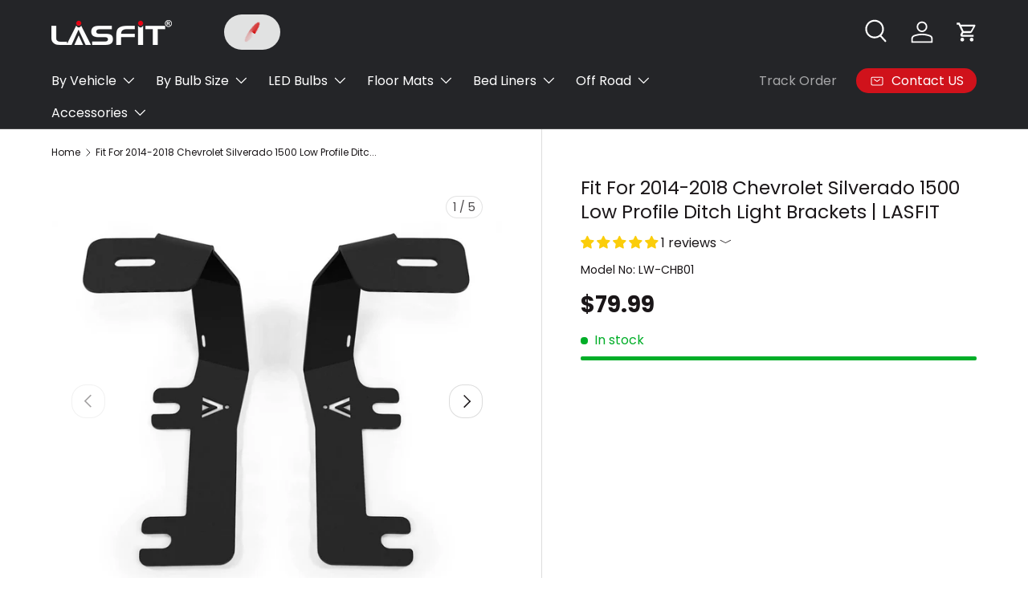

--- FILE ---
content_type: text/css
request_url: https://www.lasfit.com/cdn/shop/t/730/assets/global-YMM-css.css?v=143557258317598225261769765455
body_size: 643
content:
.card--product .card__info .card__fit-info{margin-top:5px;position:relative;z-index:2}.card--product .card__info .card__fit-info .ymm-data__locations{font-size:14px;line-height:14px;margin-top:5px}.card--product .card__info .card__fit-info .ymm-data__locations .ymm-data__locations-list{display:flex;flex-wrap:wrap;gap:5px}.card--product .card__info .card__fit-info .ymm-data__locations p{margin:0 0 5px;font-weight:600}.card--product .card__info .ymm-data__container{margin-bottom:5px}.card--product .card__info .ymm-data__container .ymm-data__fit-info{display:flex;align-items:flex-start;line-height:18px;gap:10px}.card--product .card__info .ymm-data__container .ymm-data__fit-info svg{flex-shrink:0}.card--product .card__info .ymm-data__container[tag="5"]{color:#d0121b}.card--product .card__info .ymm-data__container[tag="1"],.card--product .card__info .ymm-data__container[tag="3"]{color:#4d4d4d}.card--product .card__info .ymm-data__container[tag="4"],.card--product .card__info .ymm-data__container[tag="2"],.card--product .card__info .ymm-data__container[tag="0"]{color:#397d44}.flex-column{flex-direction:column}.breadcrumb__section-title{text-align:center;margin-top:.5em}.breadcrumb.flex{align-items:center;flex-wrap:wrap}.breadcrumb.flex a{color:currentColor}.ymm-loader{width:30px;padding:4px;margin:0 auto;aspect-ratio:1;border-radius:50%;background:#d20000;--_m: conic-gradient(#0000 10%, #000), linear-gradient(#000 0 0) content-box;-webkit-mask:var(--_m);mask:var(--_m);-webkit-mask-composite:source-out;mask-composite:subtract;animation:l3 1s infinite linear}.ymm-loader__container{position:absolute;width:100%;height:100%;top:0;left:0;display:flex;justify-content:center;align-items:center;z-index:2;cursor:wait;background-color:#fffc}.submodel{color:#397d44}.vehicle{color:#397d44;font-size:14px;font-weight:500;display:flex;align-items:flex-start;gap:10px}.vehicle.do-not{color:#d0121b}.vehicle svg{flex-shrink:0;margin-top:2px}.notice{font-size:12px;color:#d20000;display:flex;align-items:flex-start;gap:5px}.notice svg{margin-top:2px}.cart-item__variants .mt-2{display:flex;flex-direction:column;gap:10px}.recommendations__heading{font-size:20px;font-weight:600}.product-info__ymm-recommendations{display:none}.swiper-fold__button{display:flex;justify-content:center;color:#fff;margin-top:20px}.swiper-fold__button span{background-color:#000;display:flex;align-items:center;gap:10px;padding:5px 10px;border-radius:99px;cursor:pointer}.close-btn svg path{transition:all .3s ease-in-out}.close-btn:hover svg path{stroke-width:3.5}.product-card-notice-submodel{font-size:14px;line-height:14px;margin-bottom:10px}.product__modal-overlay{position:fixed;top:0;left:0;width:100%;height:100%;background-color:#00000080;display:flex;justify-content:center;z-index:99;cursor:pointer}.product__modal-overlay .modal-container{height:fit-content;width:500px}.product__modal-overlay #vehicle-form{flex-direction:column;gap:0;overflow-x:hidden;overflow-y:auto;max-height:50vh;padding-right:10px}.product__modal-overlay #vehicle-form .select-box{margin:5px 0}.product__modal-overlay #vehicle-form::-webkit-scrollbar{width:8px}.product__modal-overlay #vehicle-form::-webkit-scrollbar-thumb{background-color:#888}.product__modal-overlay #vehicle-form::-webkit-scrollbar-track{background-color:#f1f1f1}.product__modal-overlay #vehicle-form button{width:fit-content;font-size:14px;height:fit-content;padding:2px 8px}.product__modal-overlay .select-box__container{width:100%}.product__modal-overlay .select-box__container.select-box__submodels{flex-direction:column}.product__modal-overlay .select-box__container:last-child{display:flex;justify-content:space-between;align-items:flex-end;margin-top:10px;margin-bottom:10px}.product__modal-overlay .select-box__container:last-child a{color:#1a1618;border-bottom:1px solid;font-weight:600}.product__modal-overlay .select-box__submodels-container{width:100%;gap:10px;align-items:start;padding-bottom:10px;margin-top:20px;position:relative;flex-wrap:wrap;grid-template-columns:1fr 1fr}.product__modal-overlay .select-box__submodels-container::-webkit-scrollbar{height:4px;width:4px}.product__modal-overlay .select-box__submodels-container::-webkit-scrollbar-track{background-color:#bcbcbc}.product__modal-overlay .select-box__submodels-container::-webkit-scrollbar-thumb{background-color:#888}.product__modal-overlay .select-box__submodels-container img{width:100%;aspect-ratio:1}.product__modal-overlay .collection-detail__submodel-item[data-selected=true] .collection-detail__submodel-selected{display:flex;justify-content:center}.product__modal-overlay .collection-detail__submodel-item .collection-detail__submodel-selected{position:absolute;width:100%}.product__modal-overlay .collection-detail__submodel-item[data-selected=false] .collection-detail__submodel-selected{display:none}.product__modal-overlay .collection-detail__submodel-item:nth-child(2),.product__modal-overlay .collection-detail__submodel-item:nth-child(3){padding-top:40px}.product__modal-overlay .collection-detail__submodel-item{flex-shrink:0;flex-direction:column;position:relative;align-items:center;cursor:pointer;width:100%;height:fit-content}.product__modal-overlay .collection-detail__submodel-name{font-size:12px;font-weight:500;background:#fff;width:fit-content;padding:2px 5px;border:1px solid;margin-top:5px;border-radius:8px}.product__modal-overlay .select-box__submodels-title span{color:#fff;background:#000;padding:0 5px;width:100%}.product__modal-overlay .select-box__submodels-title{flex-shrink:0;position:absolute;top:0}product-card .ymm-data__container{cursor:pointer}.jdgm-star{color:#fbcd0a}.product-info__block product-form form{display:none}@keyframes l3{to{transform:rotate(1turn)}}@media screen and (max-width: 768px){.breadcrumb{margin-bottom:0}.product__modal-overlay{padding:0 10px;align-items:center}.product__modal-overlay .modal-container{max-width:100%}.quick-add__footer .product-info__add-to-cart{width:100%}}
/*# sourceMappingURL=/cdn/shop/t/730/assets/global-YMM-css.css.map?v=143557258317598225261769765455 */


--- FILE ---
content_type: text/css
request_url: https://www.lasfit.com/cdn/shop/t/730/assets/collection-detail.css?v=38553149778224894491769765455
body_size: 3307
content:
.collection-page__container{display:flex}.collection-page__innerList{display:flex;flex-direction:column;flex:1}.collection-detail__submodel{padding-bottom:20px;position:relative}.collection-detail__submodel-title{font-size:28px;text-align:center;color:#d20000;line-height:28px;max-width:800px;margin:0 auto 15px}.collection-detail__submodel-content{display:flex;justify-content:center;gap:30px;position:relative}.collection-detail__submodel-item{text-align:center;cursor:pointer;display:flex;flex-direction:column;text-transform:none;margin-bottom:10px;align-items:center;position:relative}.collection-detail__submodel-selected{position:absolute;z-index:99}.collection-detail__submodel-item:has(img) .collection-detail__submodel-selected{top:50%}.collection-detail__submodel-item[data-selected=false] .collection-detail__submodel-selected{display:none}.collection-detail__submodel-item img{object-fit:cover;margin-bottom:10px;max-width:270px}.collection-detail__submodel-item .collection-detail__submodel-name{font-size:18px;border:1px solid #333;border-radius:5px;padding:5px 14px;text-align:center;width:fit-content;font-weight:500;min-width:100px;line-height:20px;width:100%;justify-content:center}.collection-detail__submodel-item[data-selected=true] .collection-detail__submodel-name{color:#fff;border-color:#d20000;background:#d20000}.collection-detail__submodel-clean{display:flex;justify-content:center}.collection-detail__submodel-clean span{color:#fff;background:#d20000;padding:5px 10px;border-radius:5px;cursor:pointer}.collection-detail__content{display:flex;margin-bottom:32px}.collection-page__filters{border-right:1px solid #cccccc;padding-right:20px;position:relative;margin-inline-end:calc(8 * var(--space-unit));flex:0 0 calc(241px + 12 * var(--space-unit));padding-inline-end:calc(12 * var(--space-unit));padding-bottom:calc(12 * var(--space-unit))}.collection-page__filter-container{position:sticky;top:var(--header-end, 0);padding-bottom:20px}.collection-page__filter-container .collection-page__filter-item[is-first=false] .filter-item__title{padding-top:calc(6 * var(--space-unit))}.filter-item__title{font-size:16px;display:flex;justify-content:space-between;cursor:pointer;margin:0;padding-bottom:calc(6 * var(--space-unit));transition:all .3s ease-in-out}.filter-item__title span{transition:all .3s ease-in-out}.filter-item__title span.rotated{transform:rotate(180deg)}.filter-selected__container{display:flex;flex-wrap:wrap}.filter-location__container,.filter-selected__container,.filter-isStock__container{margin:0;list-style:none;padding:0;max-height:0;overflow:hidden;transition:max-height .3s ease-out}.filter-location__item{display:flex;gap:10px}.collection-page__filter-container .collection-page__filter-item:not(:last-child){padding-bottom:calc(6 * var(--space-unit));border-bottom:1px solid rgba(var(--text-color) / .15)}.filter-isStock__container .filter-location__item:not(:last-child){margin-bottom:calc(4 * var(--space-unit))}.filter-location__container .filter-location__item:not(:last-child){margin-bottom:calc(4 * var(--space-unit))}.filter-location__item label{margin:0;text-transform:none;font-weight:400;cursor:pointer;display:flex;position:relative;width:100%}.filter-location__item input[type=checkbox]{width:16px;cursor:pointer;display:none}.filter-location__item input[type=checkbox]+label:before{content:"";display:block;flex-shrink:0;width:22px;height:22px;margin-top:calc(.75em - 11px);margin-inline-end:.75em;border:var(--input-border-width) solid rgb(var(--text-color));border-radius:2px;background-color:rgb(var(--input-bg-color))}.filter-location__item input[type=checkbox]:checked+label:before{border-color:rgb(var(--text-color));background-color:rgb(var(--text-color))}.filter-location__item input[type=checkbox]:checked+label:after{content:"";position:absolute;top:calc(.75em - 2px);left:11px;width:calc((22px - (var(--input-border-width) * 2)) * .375);height:calc((22px - (var(--input-border-width) * 2)) * .75);transform:translate(-50%,-50%) rotate(45deg);border:solid rgba(var(--bg-color));border-width:0 2px 2px 0}.filter-location__item span:first-child{flex:1 1 auto}.filter-location__item span:last-child{margin-left:calc(3 * var(--space-unit));cursor:pointer;flex-shrink:0}.filter-location__item input[disabled]+label{opacity:.5;cursor:not-allowed}.collection-page__product-list{display:grid;grid-template-columns:repeat(3,1fr);width:100%;position:relative;row-gap:calc(8 * var(--space-unit));column-gap:var(--column-gap)}.collection-page__product-card{display:flex;flex-direction:column;position:relative;background-color:var(--card-bg-color);padding:calc(5 * var(--space-unit));border:1px solid var(--card-border-color)}.collection-page__product-card-link{position:absolute;top:0;left:0;width:100%;height:100%;z-index:1}.collection-page__product-card-image{cursor:pointer;color:transparent;position:relative;overflow:hidden}.product-card-image-container{display:flex;width:100%;aspect-ratio:1 / 1}.collection-page__product-card-image img{object-fit:cover;width:100%}.collection-page__product-card-title{cursor:pointer;padding-top:calc(4 * var(--space-unit));font-size:16px;font-weight:700}.collection-page__product-card-title p{margin:0;line-height:1.5}.collection-page__product-card-price{display:flex;column-gap:4px;color:#020202;cursor:pointer;margin-top:auto;align-items:center;flex-wrap:wrap}.collection-page__product-card-subtitle p{margin:0;font-size:14px}.collection-page__product-card-price .after-price,.collection-page__product-card-price .now-price{color:rgb(var(--card-text-color));font-size:1.2em;font-weight:700}.collection-page__product-card-price span{color:rgb(var(--card-text-color));font-weight:700}.collection-page__product-card-price span.before-price{color:#8c8b8b;text-decoration:line-through;font-weight:500}.collection-page__pagination{display:flex;justify-content:center;align-items:center;position:relative}.collection-page__pagination .ymm-loader,.collection-page__pagination button[disabled]{display:none}.collection-page__pagination button{min-height:auto;padding:0;background:transparent;color:#333;border-radius:0;border:1px solid #333;width:50px;height:50px;font-size:16px}.collection-page__pagination button.active{border:2px solid #d20000!important}.collection-page__pagination button.active+button{border-left:none}.collection-page__pagination button:not(:last-child){border-right:none}.product-card-notice_3{color:#4d4d4d;cursor:pointer}.product-card-notice_2,.product-card-notice_1,.product-card-notice_0{color:#397d44;margin-bottom:5px}.product-card-notice-location{font-size:14px;line-height:14px}.product-card-notice-location p{font-weight:600;margin-bottom:10px}.product-card-notice-location .location-container{display:flex;flex-wrap:wrap;gap:5px}.product-card-notice-location .location-container span{font-size:13px}.product-card-notice{display:flex;align-items:flex-start;font-size:14px;gap:10px;line-height:16px}.product-card-notice svg{flex-shrink:0;margin-top:1px}.product-card-notice_0{color:#2d7d3c}.product-card-notice-submodel{font-size:14px;line-height:14px;margin-bottom:10px}.collection-page__product-list-empty{width:100%;text-align:center;font-size:28px}.collection-page__product-card-status{margin-bottom:15px}.collection-page__product-card-status span{scale:3}.collection-page__product-card-review{margin:10px 0;cursor:pointer}.collection-page__product-card-review .jdgm-prev-badge__text{visibility:visible}.product-card-status__available,.product-card-status__preOrder,.product-card-status__unavailable{font-size:12px;display:flex;gap:8px;padding-top:calc(3 * var(--space-unit));border-top:1px solid rgba(var(--text-color) / .15);margin-top:calc(3 * var(--space-unit))}.product-card-status__available{color:rgb(var(--in-stock-text-color))}.product-card-status__preOrder{color:#cf121b}.product-card-status__unavailable{color:#d20000}.collection-detail__toolbar{padding:calc(4 * var(--space-unit)) 0;border-top:1px solid rgba(var(--text-color) / .15);border-bottom:1px solid rgba(var(--text-color) / .15);margin-bottom:32px;display:flex;align-items:center}.products-toolbar__compare{margin-left:auto}.switch{position:absolute;opacity:0}.switch+label{display:inline-flex;position:relative;align-items:center;margin:0;border-radius:48px;font-size:.88em;font-weight:700;line-height:1.5em;vertical-align:top;cursor:pointer;-webkit-user-select:none;user-select:none}.switch+label:after{content:"";display:block;width:48px;height:24px;margin-inline-start:.85em;transition:background-color .3s;border-radius:48px;background-color:rgba(var(--text-color) / .6)}.switch+label:hover:after{background-color:rgba(var(--text-color) / .9)}.switch:checked+label:after{background-color:rgb(var(--text-color))}.switch:focus-visible+label:after{outline:auto Highlight;outline:auto -webkit-focus-ring-color}.switch.is-focused+label:after,.no-js .switch:focus+label:after{outline:auto Highlight;outline:auto -webkit-focus-ring-color}.no-js .switch:focus:not(:focus-visible)+label:after{outline:0}.switch+label:before{content:"";position:absolute;top:50%;right:1px;width:22px;height:22px;padding-top:2px;transform:translate(-24px,-50%);border-radius:50%;background-color:#fff;box-shadow:0 0 2px 2px #00000040;text-align:center;transition:transform .3s}[dir=rtl] .switch+label:before{right:auto;left:1px;transform:translate(24px,-50%)}.transition-ready .switch+label:before{transition:transform .3s}.switch:checked+label:before{content:"";transform:translateY(-50%);background-image:url([data-uri]);background-repeat:no-repeat;background-position:center center;background-size:15px 15px}.checkbox--compare+label:before{width:16px;height:16px;margin-top:calc(.75em - 8px);margin-inline-end:.5em}.checkbox--compare:checked+label:before{border-color:rgb(var(--text-color));background-color:rgb(var(--text-color))}.checkbox--compare:checked+label:after{top:calc(.75em - 1px);left:8px;width:4px;height:9px;border-width:0 1px 1px 0;border-color:rgba(var(--bg-color))}[dir=rtl] .checkbox--compare:checked+label:after{right:8px}.main-products-grid[data-layout=grid].transition-ready .card__compare{transition:max-height .3s,opacity .3s}.main-products-grid[data-layout=grid] .card__compare{max-height:0;overflow:hidden;opacity:0}.main-products-grid[data-layout=grid][data-compare=true] .card__compare{max-height:25px;margin-bottom:calc(2 * var(--space-unit));opacity:1}.main-products-grid[data-layout=list][data-compare=false] .card__compare{display:none}.main-products-grid[data-layout=list][data-compare=true] .card--product-compare{padding-top:calc(11 * var(--space-unit) + 1px)}.main-products-grid[data-layout=list][data-compare=true] .card--product-compare .card__compare{position:absolute;top:calc(4 * var(--space-unit))}.collection-detail__toolbar .products-toolbar__layout{position:relative;margin-inline-start:calc(6 * var(--space-unit));padding-inline-start:calc(5 * var(--space-unit))}.collection-detail__toolbar .products-toolbar__layout:before{content:"";position:absolute;top:20%;bottom:20%;left:0;width:1px;background-color:rgba(var(--text-color) / .15)}.products-toolbar__show-filters{display:none}.products-toolbar__layout>label{padding:8px;transition:color .3s;color:rgba(var(--text-color) / .5);line-height:1em;cursor:pointer}.products-toolbar__layout input:checked+label{color:rgb(var(--text-color))}.collection-page__product-card .card__compare{max-height:0;opacity:0;margin-bottom:0;overflow:hidden;transition:max-height .3s,opacity .3s}.collection-detail__content.hasCompare .collection-page__product-card .card__compare{max-height:25px;margin-bottom:calc(2 * var(--space-unit));opacity:1}.collection-page__product-card-tags{position:absolute;top:0;left:0;z-index:1}.collection-page__product-card-buttons{position:absolute;bottom:10px;right:10px;z-index:-1;width:calc(100% - 20px);opacity:0;transform:translateY(50%);transition:all .3s ease}.collection-page__product-card:hover .collection-page__product-card-buttons{opacity:1;z-index:1;transform:translateY(0)}.collection-page__product-card-tags .product-card-tag:not(:last-child){margin-bottom:2px}.product-card-tag{color:rgb(var(--sale-label-text-color));font-size:1.4rem;padding:4px 8px;line-height:1.7rem;width:fit-content}.product-card-tag>span{display:flex;align-items:center;gap:.5em}.product-card-tag_sold-out{background-color:rgb(var(--sold-out-label-bg-color))}.product-card-tag_discount{background-color:rgb(var(--sale-label-bg-color))}.product-card-tag_new{background-color:rgb(var(--new-label-bg-color))}.collection-detail__content[data-layout=list] .collection-page__product-list{grid-template-columns:repeat(1,1fr)}.collection-detail__content[data-layout=list] .collection-page__product-list .product-card-image-container{width:245px}.collection-detail__content[data-layout=list] .collection-page__product-list .collection-page__product-card{transition:padding-top .3s;flex-direction:row;height:fit-content}.collection-detail__content[data-layout=list] .collection-page__product-list .collection-page__product-card-image{flex-shrink:0;margin-inline-end:calc(10 * var(--space-unit))}.collection-detail__content[data-layout=list] .collection-page__product-list .collection-page__product-card .card__compare{position:absolute;top:calc(4 * var(--space-unit))}.collection-page__product-card-list-buttons,.collection-detail__content[data-layout=list] .collection-page__product-card-buttons{display:none}.collection-detail__content[data-layout=list] .collection-page__product-card-list-buttons{display:flex;justify-content:flex-end;align-items:center}.collection-detail__content[data-layout=list] .collection-page__product-card-list-buttons .quick-view-btn{display:block;margin-top:12px}.collection-detail__content[data-layout=list] .collection-page__product-card-info{display:flex}.collection-detail__content[data-layout=list] .collection-page__product-card-title{padding-top:0}.collection-detail__content[data-layout=list] .collection-page__product-card-main,.collection-detail__content[data-layout=list] .collection-page__product-card-list-buttons{flex-grow:1;flex-basis:0}.collection-page__product-card-buttons .quick-view-btn{display:none}.collection-detail__content.hasCompare[data-layout=list] .collection-page__product-card{padding-top:calc(11 * var(--space-unit) + 1px)}.filter-location__container .filter-location__row{flex-direction:column}.collection-page__product-card-info{flex:1;flex-direction:row}.collection-page__product-card-main{height:100%;display:flex;flex-direction:column}.collection-page__filter-selected .active-filter{margin-bottom:calc(4 * var(--space-unit));margin-inline-end:calc(6 * var(--space-unit));display:flex;color:currentColor;align-items:center;cursor:pointer}.collection-page__filter-selected .clear-all a{cursor:pointer}.collection-page__filter-selected .active-filter>.icon{flex-shrink:0;width:24px;height:24px;margin-inline-end:calc(2 * var(--space-unit));padding:4px;border-radius:50%;stroke-width:2px;stroke:rgba(var(--bg-color));background-color:rgb(var(--text-color));pointer-events:none}.mobile-filters-drawer{display:none}.product-card-notice-location{margin-top:15px}@media screen and (max-width: 768px){.product-card-notice-location{margin-top:10px}.collection-detail__submodel-content{display:grid;gap:10px;margin-right:calc(var(--gutter) * -1);margin-left:calc(var(--gutter) * -1);grid-template-columns:repeat(2,1fr);padding:0 var(--gutter)}.collection-detail__submodel-item{padding:0;margin-bottom:0}.collection-detail__toolbar .products-toolbar__layout{margin-left:auto}.collection-detail__toolbar .products-toolbar__layout:before{display:none}.products-toolbar__layout .label--inline{display:none}.collection-page__product-card-info{flex-direction:column}.collection-detail__submodel-title{font-size:18px}.collection-detail__submodel-item img{width:100%;object-fit:contain;aspect-ratio:1;height:auto}.collection-detail__submodel-item .collection-detail__submodel-name{font-size:14px;line-height:16px;border-radius:8px;display:flex;align-items:center;padding:5px}.collection-detail__submodel-selected{top:50%}.collection-detail__submodel-selected svg{width:35px;height:35px}.collection-detail__content{flex-direction:column;margin-bottom:0}.collection-page__filters{width:100%;padding:0;border:none}.filter-location__title{font-size:14px;margin-bottom:0}.filter-location__title span{display:none}.filter-location__item input[type=checkbox]{width:14px}.filter-location__container{display:flex;overflow-x:auto;gap:20px;scrollbar-width:none;position:relative;width:calc(100% - 40px);margin:0 auto}.filter-location__title{padding-bottom:10px}.collection-page__filter-location{position:relative}.drawer__content .collection-page__filter-location .filter-location__container>div{display:block!important}.drawer__content .collection-page__filter-location .filter-location__container{margin:0;width:100%}.collection-page__filter-container .collection-page__filter-location[show-arrows=true]:before{content:url(/cdn/shop/files/Vector_53.svg?v=1726285064);width:10px;height:24px;top:calc(50% + 8px);position:absolute;left:0}.collection-page__filter-container .collection-page__filter-location[is-first=false]:before,.collection-page__filter-container .collection-page__filter-location[is-first=false]:after{top:calc(50% + calc(6 * var(--space-unit)) - 4px)}.collection-page__filter-container .collection-page__filter-location[show-arrows=true]:after{content:url(/cdn/shop/files/Vector_52.svg?v=1726285064);width:10px;height:24px;top:calc(50% + 8px);position:absolute;right:0}.product-card-notice{font-size:16px;line-height:16px;align-items:flex-start}.filter-location__container:::-webkit-scrollbar{display:none}.filter-location__item{gap:5px;margin-bottom:0;flex-shrink:0}.filter-location__item span{margin-left:0}.collection-page__product-list{grid-template-columns:repeat(2,minmax(calc(50% - 10px),1fr));row-gap:0;column-gap:0}.collection-page__product-card-image img{max-width:100%}.collection-page__pagination button{width:25px;height:25px}.collection-detail__toolbar{margin-bottom:16px;padding:6px;border-bottom:none;flex-wrap:wrap;row-gap:10px}.products-toolbar__compare{width:100%;display:flex;justify-content:flex-end;height:40px}.products-toolbar__show-filters{display:flex;padding:9px 24px;border:var(--btn-border-width) solid rgba(var(--text-color) / .15);border-radius:var(--btn-border-radius, 0);font-size:.88em;font-weight:700;line-height:1.2em;text-align:start;gap:calc(4 * var(--space-unit))}.collection-page__filter-container{position:static}.collection-page__filters{flex:1}.collection-page__filter-container .filter-location__item input[type=checkbox]+label:before{width:16px;height:16px;margin-inline-end:5px}.filter-location__container{flex-direction:column;gap:0}.filter-location__container .filter-location__row{margin:0;gap:15px;flex-direction:row}.collection-page__filter-container .filter-location__container .filter-location__item:not(:last-child){margin-bottom:8px}.collection-page__filter-container .collection-page__filter-location .filter-item__title span{display:none}.filter-location__container .filter-location__item{margin-bottom:8px}.filter-location__item span:last-child{margin-left:5px}.filter-location__item label{align-items:center;line-height:23px}.collection-detail__content[data-layout=grid] .collection-page__innerList{margin-right:calc(var(--gutter) * -1);margin-left:calc(var(--gutter) * -1)}.collection-detail__content[data-layout=grid] .collection-page__product-list .collection-page__product-card:nth-child(odd){border-right:1px solid rgba(var(--text-color) / .15)}.collection-detail__content[data-layout=grid] .collection-page__product-list .collection-page__product-card:not(:nth-last-child(-n+2)){border-bottom:1px solid rgba(var(--text-color) / .15)}.collection-detail__content[data-layout=grid] .collection-page__product-list .collection-page__product-card:nth-child(2n){border-bottom:1px solid rgba(var(--text-color) / .15)}.collection-detail__content[data-layout=grid] .collection-page__product-card-buttons{opacity:1;z-index:1;transform:translateY(0)}.collection-detail__content[data-layout=grid] .collection-page__product-card-buttons .quick-add-btn-icon{display:block}.collection-detail__content[data-layout=grid] .collection-page__product-card-buttons .mob\:card__quick-add--icon button span:last-child{display:none}.collection-detail__content[data-layout=grid] .collection-page__product-card-buttons button.btn--primary{padding:5px;width:fit-content}.collection-detail__content[data-layout=grid] .js-product-form{display:flex;justify-content:flex-end}.collection-detail__content[data-layout=grid] .collection-page__product-card-buttons .quick-add-btn-text{display:none}.collection-detail__content[data-layout=list] .collection-page__product-list .collection-page__product-card:not(:last-child){border-bottom:1px solid rgba(var(--text-color) / .15)}.collection-detail__content[data-layout=list] .collection-page__product-card-list-buttons .quick-view-btn,.collection-detail__content[data-layout=list] .mob\:card__quick-add--icon .quick-add-btn-icon{display:none}.collection-page__product-card-price .after-price,.collection-page__product-card-price .now-price{font-size:1em}.collection-page__product-card-price span.before-price{font-size:.8em}.product-card-tag{font-size:1.1rem;line-height:1.7rem;padding:2px 6px}.collection-detail__content[data-layout=list] .collection-page__product-list .product-card-image-container{width:120px;height:120px}.collection-detail__content[data-layout=list] .collection-page__product-card-tags{top:130px}.collection-detail__content[data-layout=list] .collection-page__product-card-list-buttons{margin-top:8px}.collection-page__product-card-list-buttons product-form{width:100%}.collection-detail__content[data-layout=list] .collection-page__product-list .collection-page__product-card-image{margin-inline-end:var(--gutter)}.collection-detail__content[data-layout=list] .mob\:card__quick-add--icon .btn{padding:12px 26px}.filter-location__item span:first-child{flex:none}.mobile-filters-drawer{display:block}.mobile-filters-drawer #facet-filters .drawer__content{flex:1}.drawer__content .collection-page__filter-item:not(:first-child) .filter-item__title{padding-top:calc(6 * var(--space-unit))}.drawer__content .collection-page__filter-item[is-first=true] .filter-item__title{padding-top:0}.drawer__content .collection-page__filter-item:not(:last-child){padding-bottom:calc(6 * var(--space-unit));border-bottom:1px solid rgba(var(--text-color) / .15)}}
/*# sourceMappingURL=/cdn/shop/t/730/assets/collection-detail.css.map?v=38553149778224894491769765455 */


--- FILE ---
content_type: text/javascript
request_url: https://www.lasfit.com/cdn/shop/t/730/assets/product-form.js?v=53655543122890675721769765455
body_size: 818
content:
if(!customElements.get("product-form")){class ProductForm extends HTMLElement{constructor(){super(),this.hasChildNodes()&&this.init()}async init(){if(this.form=this.querySelector(".js-product-form"),this.form){this.form.querySelector('[name="id"]').disabled=!1,this.cartDrawer=document.querySelector("cart-drawer"),this.submitBtn=this.querySelector('[name="add"]');const productId=this.form.querySelector('[name="product-id"]').value;this.handleProductHiddenInfo(deviceId,productId),theme.settings.afterAtc!=="no-js"&&this.form.addEventListener("submit",this.handleSubmit.bind(this))}}async handleProductHiddenInfo(deviceId2,productId){try{const data=await getProductDetail(deviceId2,productId);if(this.form.style.display="flex",this.form.style.justifyContent="flex-end",window.innerWidth>768&&(this.form.style.flexDirection="column"),data.code==200){let html=`
            ${handleProductFitInfo(data.data)}
            ${handleProductSubModels(data.data.selectedSubModels)}
            ${handleProductLocations(data.data.locations)}
            ${handleProductInfo(data.data.showInfo)}
          `;const formButton=this.querySelector(".product-info__add-to-cart")||this.querySelector("button");formButton?formButton.insertAdjacentHTML("beforebegin",html):console.error("\u672A\u627E\u5230 'product-form form button' \u5143\u7D20")}}catch(error){console.error("\u5904\u7406\u4EA7\u54C1\u9690\u85CF\u4FE1\u606F\u65F6\u51FA\u9519:",error)}}async handleSubmit(evt){if(evt.target.id==="product-signup_form"||(evt.preventDefault(),this.submitBtn.getAttribute("aria-disabled")==="true"))return;theme.settings.vibrateOnATC&&window.navigator.vibrate&&window.navigator.vibrate(100),this.errorMsg=null,this.setErrorMsgState(),this.submitBtn.setAttribute("aria-disabled","true"),this.submitBtn.classList.add("is-loading");const formData=new FormData(this.form);let sections="cart-icon-bubble";this.cartDrawer&&(sections+=`,${this.cartDrawer.closest(".shopify-section").id.replace("shopify-section-","")}`),formData.append("sections_url",window.location.pathname),formData.append("sections",sections);const fetchRequestOpts={method:"POST",headers:{Accept:"application/javascript","X-Requested-With":"XMLHttpRequest"},body:formData};try{const oldCartResponse=await fetch(`${theme.routes.cart}.js`);if(!oldCartResponse.ok)throw new Error(oldCartResponse.status);const oldCartData=await oldCartResponse.json(),response=await fetch(theme.routes.cartAdd,fetchRequestOpts),data=await response.json();let error=typeof data.description=="string"?data.description:data.message;if(data.errors&&typeof data.errors=="object"&&(error=Object.entries(data.errors).map(item=>item[1].join(", "))),data.status&&this.setErrorMsgState(error),!response.ok)throw new Error(response.status);if(theme.settings.afterAtc==="page")setTimeout(()=>{window.location.href=theme.routes.cart},300);else{ProductForm.updateCartIcon(data);const quickAddDrawer=this.closest("quick-add-drawer");quickAddDrawer&&quickAddDrawer.addedToCart(),setTimeout(()=>{if(this.cartDrawer)this.cartDrawer.renderContents(data,!quickAddDrawer&&theme.settings.afterAtc==="drawer");else if(window.location.pathname===theme.routes.cart){const cartItems=document.querySelector("cart-items");cartItems&&(cartItems.dataset.empty==="true"?window.location.reload():cartItems.refresh())}},700)}const newCartResponse=await fetch(`${theme.routes.cart}.js`);if(!newCartResponse.ok)throw new Error(newCartResponse.status);const newCartData=await newCartResponse.json(),itemInOldCart=oldCartData.items.filter(item=>item.variant_id===data.variant_id)[0];itemInOldCart?this.dispatchEvent(new CustomEvent("on:line-item:change",{bubbles:!0,detail:{cart:newCartData,variantId:data.variant_id,oldQuantity:itemInOldCart.quantity,newQuantity:itemInOldCart.quantity===data.quantity?itemInOldCart.quantity:data.quantity}})):this.dispatchEvent(new CustomEvent("on:cart:add",{bubbles:!0,detail:{cart:newCartData,variantId:data.variant_id}}))}catch(error){console.log(error),this.dispatchEvent(new CustomEvent("on:cart:error",{bubbles:!0,detail:{error:this.errorMsg.textContent}}))}finally{this.submitBtn.classList.add("is-success"),this.submitBtn.removeAttribute("aria-disabled"),setTimeout(()=>{this.submitBtn.classList.remove("is-loading"),this.submitBtn.classList.remove("is-success")},1400)}}static updateCartIcon(response){const cartIconBubble=document.getElementById("cart-icon-bubble");cartIconBubble&&(cartIconBubble.innerHTML=response.sections["cart-icon-bubble"])}setErrorMsgState(error=!1){this.errorMsg=this.errorMsg||this.querySelector(".js-form-error"),this.errorMsg&&(this.errorMsg.hidden=!error,error&&(this.errorMsg.innerHTML="",(Array.isArray(error)?error:[error]).forEach((err,index)=>{index>0&&this.errorMsg.insertAdjacentHTML("beforeend","<br>"),this.errorMsg.insertAdjacentText("beforeend",err)})))}}customElements.define("product-form",ProductForm)}
//# sourceMappingURL=/cdn/shop/t/730/assets/product-form.js.map?v=53655543122890675721769765455


--- FILE ---
content_type: text/javascript
request_url: https://www.lasfit.com/cdn/shop/t/730/assets/global-YMM-js.js?v=19785625166600296111769765455
body_size: 3189
content:
function generateUUID(){var d=new Date().getTime(),d2=performance&&performance.now&&performance.now()*1e3||0;return"xxxxxxxx-xxxx-4xxx-yxxx-xxxxxxxxxxxx".replace(/[xy]/g,function(c){var r=Math.random()*16;return d>0?(r=(d+r)%16|0,d=Math.floor(d/16)):(r=(d2+r)%16|0,d2=Math.floor(d2/16)),(c==="x"?r:r&3|8).toString(16)})}function getDeviceId(){let deviceId2=localStorage.getItem("deviceId");return deviceId2||(deviceId2=generateUUID(),localStorage.setItem("deviceId",deviceId2)),deviceId2}const deviceId=getDeviceId(),baseUrl="https://fitment.lasfit.com/prod-api";function userLogin(email,deviceId2){const url=baseUrl+"/web/login";return fetch(url,{method:"POST",headers:{"Content-Type":"application/json"},body:JSON.stringify({email,deviceId:deviceId2})}).then(response=>response.json()).catch(error=>{throw console.error("\u767B\u5F55\u9519\u8BEF:",error),error})}function userLogout(email,deviceId2){const url=baseUrl+"/web/logout";return fetch(url,{method:"POST",headers:{"Content-Type":"application/json"},body:JSON.stringify({email,deviceId:deviceId2})}).then(response=>response.json()).catch(error=>{throw console.error("\u767B\u51FA\u9519\u8BEF:",error),error})}function checkMainVehicle(deviceId2){const url=baseUrl+"/web/user/memory/main-car-model",params=new URLSearchParams({deviceId:deviceId2}),fullUrl=`${url}?${params.toString()}`;return fetch(fullUrl,{method:"GET",headers:{"Content-Type":"application/json"}}).then(response=>response.json()).catch(error=>{throw console.error("\u68C0\u67E5\u4E3B\u8F66\u578B\u9519\u8BEF:",error),error})}function getYmmData(){const url=baseUrl+"/web/datasource/year-make-model-tree";return fetch(url,{method:"GET",headers:{"Content-Type":"application/json"}}).then(response=>response.json()).catch(error=>{throw console.error("\u83B7\u53D6 YMM \u6570\u636E\u9519\u8BEF:",error),error})}function getUserVehicleList(deviceId2){const url=baseUrl+"/web/user/memory/garage",params=new URLSearchParams({deviceId:deviceId2}),fullUrl=`${url}?${params.toString()}`;return fetch(fullUrl,{method:"GET",headers:{"Content-Type":"application/json"}}).then(response=>response.json()).catch(error=>{throw console.error("\u68C0\u67E5\u4E3B\u8F66\u578B\u9519\u8BEF:",error),error})}function deleteVehicle(email,deviceId2,year,make,model,main){const url=baseUrl+"/web/user/memory/garage";return fetch(url,{method:"DELETE",headers:{"Content-Type":"application/json"},body:JSON.stringify({deviceId:deviceId2,year,make,model,main,email:email||null})}).then(response=>response.json()).catch(error=>{throw console.error("\u5220\u9664\u9519\u8BEF:",error),error})}function addOrSwitchMainVehicle(email,deviceId2,year,make,model,main){const url=baseUrl+"/web/user/memory/main-car-model";return fetch(url,{method:"POST",headers:{"Content-Type":"application/json"},body:JSON.stringify({deviceId:deviceId2,year,make,model,main,email:email||null})}).then(response=>response.json()).catch(error=>{throw console.error("\u6DFB\u52A0\u6216\u4FEE\u6539\u9519\u8BEF:",error),error})}function deleteAllVehicle(email,deviceId2){const url=baseUrl+"/web/user/memory/garage/clean";return fetch(url,{method:"DELETE",headers:{"Content-Type":"application/json"},body:JSON.stringify({deviceId:deviceId2,email:email||null})}).then(response=>response.json()).catch(error=>{throw console.error("\u6E05\u7A7A\u51FA\u9519:",error),error})}function getProductCategoryData(year,make,model){const url=baseUrl+`/web/datasource/${year}/${make}/${model}`;return fetch(url,{method:"GET",headers:{"Content-Type":"application/json"}}).then(response=>response.json()).catch(error=>{throw console.error("\u68C0\u67E5\u4E3B\u8F66\u578B\u9519\u8BEF:",error),error})}function getLocations(year,make,model,category,subModels=[]){const url=baseUrl+"/web/datasource/locations",data={year,make,model,category};return subModels&&subModels.forEach((subModel,index)=>{data[`subModel${index+1}`]=subModel}),fetch(url,{method:"POST",headers:{"Content-Type":"application/json"},body:JSON.stringify(data)}).then(response=>response.json()).catch(error=>{throw console.error("\u67E5\u8BE2\u9519\u8BEF:",error),error})}function getSubModel(deviceId2,year,make,model,category,locations){const url=baseUrl+"/web/datasource/sub-model";return fetch(url,{method:"POST",headers:{"Content-Type":"application/json"},body:JSON.stringify({deviceId:deviceId2,year,make,model,category,locations:locations||[]})}).then(response=>response.json()).catch(error=>{throw console.error("\u67E5\u8BE2\u9519\u8BEF:",error),error})}function addMemorySubModel(email,deviceId2,year,make,model,subModel){const url=baseUrl+"/web/user/memory/sub-model";return fetch(url,{method:"POST",headers:{"Content-Type":"application/json"},body:JSON.stringify({deviceId:deviceId2,year,make,model,subModel,email:email||null})}).then(response=>response.json()).catch(error=>{throw console.error("\u65B0\u589E\u8BB0\u5FC6\u9519\u8BEF:",error),error})}function deleteMemorySubModel(email,deviceId2,year,make,model){const url=baseUrl+"/web/user/memory/sub-models";return fetch(url,{method:"DELETE",headers:{"Content-Type":"application/json"},body:JSON.stringify({deviceId:deviceId2,year,make,model,email:email||null})}).then(response=>response.json()).catch(error=>{throw console.error("\u6E05\u9664\u8BB0\u5FC6\u9519\u8BEF:",error),error})}function getProductList(deviceId2,year,make,model,category,subModels=[],locations=[]){const url=baseUrl+"/web/datasource/products",data={deviceId:deviceId2,year,make,model,category,locations:locations||[]};return subModels&&subModels.forEach((subModel,index)=>{data[`subModel${index+1}`]=subModel}),fetch(url,{method:"POST",headers:{"Content-Type":"application/json"},body:JSON.stringify(data)}).then(response=>response.json()).catch(error=>{throw console.error("\u67E5\u8BE2\u9519\u8BEF:",error),error})}function getProductDetail(deviceId2,productId){const url=baseUrl+`/web/datasource/products/${productId}/info`;return fetch(url,{method:"POST",headers:{"Content-Type":"application/json"},body:JSON.stringify({deviceId:deviceId2})}).then(response=>response.json()).catch(error=>{throw console.error("\u67E5\u8BE2\u9519\u8BEF:",error),error})}function getProductModalYmmTree(productId){const url=baseUrl+`/web/datasource/products/${productId}/popout/ymm-tree`;return fetch(url,{method:"GET",headers:{"Content-Type":"application/json"}}).then(response=>response.json()).catch(error=>{throw console.error("\u67E5\u8BE2\u9519\u8BEF:",error),error})}function getProductModalInfo(deviceId2,year,make,model,id,subModels=[]){const url=baseUrl+`/web/datasource/products/${id}/popout`,data={deviceId:deviceId2,year,make,model};return subModels&&subModels.forEach((subModel,index)=>{data[`subModel${index+1}`]=subModel}),fetch(url,{method:"POST",headers:{"Content-Type":"application/json"},body:JSON.stringify(data)}).then(response=>response.json()).catch(error=>{throw console.error("\u67E5\u8BE2\u9519\u8BEF:",error),error})}function addProductModalMemory(email,deviceId2,year,make,model,subModels,main=!0){const url=baseUrl+"/web/user/memory/main-car-model/sub-models";return fetch(url,{method:"POST",headers:{"Content-Type":"application/json"},body:JSON.stringify({deviceId:deviceId2,year,make,model,main,subModels,email:email||null})}).then(response=>response.json()).catch(error=>{throw console.error("\u67E5\u8BE2\u9519\u8BEF:",error),error})}function getUniversalRecommendProducts(startIndex,endIndex,year,make,model,deviceId2){const url=baseUrl+"/web/universal/recommend";return fetch(url,{method:"POST",headers:{"Content-Type":"application/json"},body:JSON.stringify({deviceId:deviceId2,year,make,model,startIndex,endIndex})}).then(response=>response.json()).catch(error=>{throw console.error("\u67E5\u8BE2\u9519\u8BEF:",error),error})}function getRecommendProductsFromPage(year,make,model,deviceId2,productId,locations=[]){const url=baseUrl+"/web/product/recommend";return fetch(url,{method:"POST",headers:{"Content-Type":"application/json"},body:JSON.stringify({deviceId:deviceId2,year,make,model,productId,locations})}).then(response=>response.json()).catch(error=>{throw console.error("\u67E5\u8BE2\u9519\u8BEF:",error),error})}function encodeData(data){if(!data)return"";if(Object.keys(data).length>0){let jsonString=JSON.stringify(data);return btoa(jsonString).replace(/\+/g,"-").replace(/\//g,"_").replace(/=+$/,"")}return""}function decodeData(urlSafeBase64Encoded){if(urlSafeBase64Encoded){let standardBase64Encoded=urlSafeBase64Encoded.replace(/-/g,"+").replace(/_/g,"/")+"===".slice(0,(4-urlSafeBase64Encoded.length%4)%4);try{let jsonStringDecoded=atob(standardBase64Encoded);return JSON.parse(jsonStringDecoded)}catch{return null}}else return null}function getDataFromUrl(){let paramNames=getQueryParamNames();return decodeData(paramNames[paramNames.length-1])}function getQueryParamNames(){let url=window.location.href;return new URL(url).search.split("?").filter(item=>item)}function titleToHandle(title){return title.toLowerCase().replace(/ /g,"-")}function handleToTitle(handle){if(handle)return handle.split("-").map(word=>word.charAt(0).toUpperCase()+word.slice(1)).join(" ")}function debounce(func,wait){let timeout;return function(...args){clearTimeout(timeout),timeout=setTimeout(()=>func.apply(this,args),wait)}}function throttle(func,delay){let lastCall=0;return function(...args){const now=new Date().getTime();if(!(now-lastCall<delay))return lastCall=now,func.apply(this,args)}}function requestData(id){const domain="lasfitled.myshopify.com",accessToken="389e24c85f6ead33ad99d147bd8ab191",productId=id,apiUrl=`https://${domain}/api/2024-07/graphql.json`,headers={"Content-Type":"application/json","X-Shopify-Storefront-Access-Token":accessToken},query=`
        query {
          product(id: "gid://shopify/Product/${productId}") {
            title
            handle
            availableForSale
            totalInventory
            featuredImage{
                altText
                src
            }
               product_detail:metafield(key: "subtitle",namespace: "descriptors") {
              value
            }
            createdAt
            images(first: 50){
                edges{
                    node{
                        altText
                        src
                    }
                }
            }
            variants(first: 50){
                edges{
                  node{
                    price {
                      amount
                      currencyCode
                    }
                    compareAtPrice {
                      amount
                      currencyCode
                    }
                    id
                  }
                }
            }
          }
        }
     `;return fetch(apiUrl,{method:"POST",headers,body:JSON.stringify({query})}).then(response=>{if(!response.ok)throw new Error(`HTTP error! Status: ${response.status}`);return response.json()}).catch(error=>(console.error(`Error fetching product with id ${id}:`,error),{data:null}))}function getPreviewBadge(externalId){const url=baseUrl+`/web/judge?id=${externalId}`;return fetch(url,{method:"GET",headers:{"Content-Type":"application/json"}}).then(response=>response.json()).catch(error=>{throw console.error("\u67E5\u8BE2\u8BC4\u8BBA\u9519\u8BEF:",error),error})}function getCollectionDetailPath(){let category=Cookies.get("category")||"Led Bulbs";return category||""}function handleProductLocations(locations){if(locations&&locations.length>0){let locationText="";for(const key in locations)locations.hasOwnProperty(key)&&(locationText+=`&#9679;&nbsp;${locations[key]}&nbsp;&nbsp;`);return`<input type="hidden" name="properties[Location]" id="custom-property__location" value="${locationText}">`}return""}function handleProductFitInfo(data){if(!data)return"";let fitInfo="";return data.tag===0?fitInfo=data.fitment:data.tag===2||data.tag===4?fitInfo=`Fits Your ${data.ymm.year} ${data.ymm.make} ${data.ymm.model}`:data.tag===5&&(fitInfo=`Do Not Fit Your ${data.ymm.year} ${data.ymm.make} ${data.ymm.model} `),`<input type="hidden" name="properties[Vehicle]" id="custom-property__fit" value="${fitInfo}">`}function handleProductsFitInfo(data){if(!data)return"";let fitInfo="";return data.tag===0?fitInfo=data.fitment:(data.tag===1||data.tag===2)&&(fitInfo=`Fits Your ${data.ymm.year} ${data.ymm.make} ${data.ymm.model}`),`<input type="hidden" name="properties[Vehicle]" id="custom-property__fit" value="${fitInfo}">`}function handleProductInfo(info){return info&&info.length>0?`<input type="hidden" name="properties[Notice]" id="custom-property__showInfo" value="${info[0]}">`:""}function handleProductSubModels(subModels){let subModelText="";if(subModels){for(const key in subModels)subModels.hasOwnProperty(key)&&(subModelText+=`& ${subModels[key]}`);return`<input type="hidden" name="properties[Submodel]" id="custom-property__showSubModels" value="${subModelText.slice(1)}"></input>`}return""}function handleProductPrice(product){let edges=product.variants.edges,currencyCode=edges[0].node.price.currencyCode,currencySymbol=currencySymbols[currencyCode]||currencyCode,prices=edges.map(edge=>parseFloat(edge.node.price.amount)),compareAtPrices=edges.map(edge=>edge.node.compareAtPrice?parseFloat(edge.node.compareAtPrice.amount):null),allPricesSame=prices.every(price=>price===prices[0]),allCompareAtPricesNull=compareAtPrices.every(price=>price===null||price===0);if(edges.length===1)return formatPrice(prices[0],compareAtPrices[0],currencySymbol,!0);if(allPricesSame&&allCompareAtPricesNull)return{nowPrice:`<span class='now-price'>${currencySymbol}${prices[0]}</span>`};if(allPricesSame){let nonNullCompareAtPrices=compareAtPrices.filter(price=>price!==null),minCompareAtPrice=Math.max(...nonNullCompareAtPrices);return formatPrice(prices[0],minCompareAtPrice,currencySymbol,!1)}else{let minPrice=Math.min(...prices),maxPrice=Math.max(...prices),compareMaxAtPrice=compareAtPrices[prices.indexOf(maxPrice)],compareMinAtPrice=compareAtPrices[prices.indexOf(minPrice)];return formatPrice(minPrice,maxPrice,currencySymbol,!1,compareMinAtPrice)}}function formatPrice(price,compareAtPrice,currencySymbol,isSingleVariant,compareMinPrice=null){return price=parseFloat(price).toFixed(2),compareAtPrice=compareAtPrice?parseFloat(compareAtPrice).toFixed(2):null,compareMinPrice=compareMinPrice?parseFloat(compareMinPrice).toFixed(2):null,isSingleVariant?!compareAtPrice||compareAtPrice===price?{nowPrice:`<span class='now-price'>${currencySymbol}${price}</span>`}:{nowPrice:`<span class='after-price'>${currencySymbol}${price}</span><span class='before-price'>${currencySymbol}${compareAtPrice}</span>`}:!compareAtPrice||compareAtPrice===price?{nowPrice:`<span class='now-price'>${currencySymbol}${price}</span>`}:{nowPrice:`<span class='after-price'>${currencySymbol}${price}</span><span>-</span><span class='after-price'>${currencySymbol}${compareAtPrice}</span>`,sameVariantPrice:`<span class='after-price'>${currencySymbol}${price}</span><span>-</span><span class='after-price'>${currencySymbol}${compareMinPrice}</span>`}}function handleProductTag(product,price,limitDays){let tag1,tag2,tag3;product.availableForSale?tag1="":tag1=`<div class="product-card-tag product-card-tag_sold-out">
            <span>
              <svg class="icon icon--check_mark" width='14' height='14' viewBox='0 0 16 16' aria-hidden="true" focusable="false" role="presentation">
                <path fill="currentColor" fill-rule="evenodd" d="M14.441 3.733a.5.5 0 010 .707l-7.94 7.94a.5.5 0 01-.707 0L2.52 9.105a.5.5 0 11.707-.707l2.922 2.922 7.586-7.587a.5.5 0 01.707 0z" clip-rule="evenodd"/>
              </svg>
              Sold out
            </span>
          </div>`;const spanTags=price?price.match(/<span[^>]*>(.*?)<\/span>/g):null;if(spanTags&&spanTags.length>=2){const amounts=spanTags.map(tag=>{const match=tag.match(/([¥$€£])(\d+(\.\d{1,2})?)/);return match?{currency:match[1],amount:parseFloat(match[2])}:null}).filter(Boolean);if(amounts.length>1){const originalPrice=amounts[1]?.amount,discountedPrice=amounts[0].amount;if(!originalPrice)tag2="";else{const discountPercentage=(originalPrice-discountedPrice)/originalPrice*100,discountTag=(percentage,prefix="")=>`
               
                   <div class="product-card-tag product-card-tag_discount">
                        <span>
                            <svg class="icon icon--price_tag" width="14" height="14" viewBox="0 0 16 16" aria-hidden="true" focusable="false" role="presentation">
                                <path fill="currentColor" d="M7.59 1.34a1 1 0 01.7-.29h5.66a1 1 0 011 1v5.66a1 1 0 01-.3.7L7.6 15.5a1 1 0 01-1.42 0L.52 9.83a1 1 0 010-1.42l7.07-7.07zm6.36 6.37l-7.07 7.07-5.66-5.66L8.3 2.05h5.66v5.66z" fill-rule="evenodd"/>
                                <path fill="currentColor" d="M9.7 6.3a1 1 0 101.42-1.42 1 1 0 00-1.41 1.41zM9 7a2 2 0 102.83-2.83A2 2 0 009 7z" fill-rule="evenodd"/>
                            </svg>
                            ${prefix}${percentage.toFixed(0)}% off
                        </span>
                    </div>`;tag2=spanTags.length===2?discountTag(discountPercentage):discountTag(discountPercentage,"Up to ")}}else tag2=""}else tag2="";const now=new Date,createdTime=new Date(product.createdAt);return Math.abs(now-createdTime)/(1e3*60*60*24)<=limitDays?tag3='<div class="product-card-tag product-card-tag_new">New</div>':tag3="",`${tag1}${tag2}${tag3}`}const currencySymbols={USD:"$",EUR:"\u20AC",GBP:"\xA3",JPY:"\xA5",CNY:"\xA5",AUD:"$",CAD:"$",CHF:"CHF",NZD:"$",INR:"\u20B9",RUB:"\u20BD",KRW:"\u20A9",SGD:"$",HKD:"$",SEK:"kr",NOK:"kr",TRY:"\u20BA",MXN:"$",BRL:"R$",ZAR:"R"};
//# sourceMappingURL=/cdn/shop/t/730/assets/global-YMM-js.js.map?v=19785625166600296111769765455


--- FILE ---
content_type: text/javascript
request_url: https://dashboard.wheelio-app.com/api/wheelioapp/getsettings?jsonp=WheelioAppJSONPCallback989&s=lasfitled.myshopify.com&d=lasfitled.myshopify.com&cu=https%3A%2F%2Fwww.lasfit.com%2Fproducts%2F2014-2019-chevy-silverado-low-profile-ditch-light-brackets-lasfit&uid=989
body_size: 380
content:
window['WheelioAppJSONPCallback989']({"success":false,"errorMessage":"No active campaigns!"})

--- FILE ---
content_type: text/javascript
request_url: https://www.lasfit.com/cdn/shop/t/730/assets/product-form.js?v=53655543122890675721769765455
body_size: 937
content:
if(!customElements.get("product-form")){class ProductForm extends HTMLElement{constructor(){super(),this.hasChildNodes()&&this.init()}async init(){if(this.form=this.querySelector(".js-product-form"),this.form){this.form.querySelector('[name="id"]').disabled=!1,this.cartDrawer=document.querySelector("cart-drawer"),this.submitBtn=this.querySelector('[name="add"]');const productId=this.form.querySelector('[name="product-id"]').value;this.handleProductHiddenInfo(deviceId,productId),theme.settings.afterAtc!=="no-js"&&this.form.addEventListener("submit",this.handleSubmit.bind(this))}}async handleProductHiddenInfo(deviceId2,productId){try{const data=await getProductDetail(deviceId2,productId);if(this.form.style.display="flex",this.form.style.justifyContent="flex-end",window.innerWidth>768&&(this.form.style.flexDirection="column"),data.code==200){let html=`
            ${handleProductFitInfo(data.data)}
            ${handleProductSubModels(data.data.selectedSubModels)}
            ${handleProductLocations(data.data.locations)}
            ${handleProductInfo(data.data.showInfo)}
          `;const formButton=this.querySelector(".product-info__add-to-cart")||this.querySelector("button");formButton?formButton.insertAdjacentHTML("beforebegin",html):console.error("\u672A\u627E\u5230 'product-form form button' \u5143\u7D20")}}catch(error){console.error("\u5904\u7406\u4EA7\u54C1\u9690\u85CF\u4FE1\u606F\u65F6\u51FA\u9519:",error)}}async handleSubmit(evt){if(evt.target.id==="product-signup_form"||(evt.preventDefault(),this.submitBtn.getAttribute("aria-disabled")==="true"))return;theme.settings.vibrateOnATC&&window.navigator.vibrate&&window.navigator.vibrate(100),this.errorMsg=null,this.setErrorMsgState(),this.submitBtn.setAttribute("aria-disabled","true"),this.submitBtn.classList.add("is-loading");const formData=new FormData(this.form);let sections="cart-icon-bubble";this.cartDrawer&&(sections+=`,${this.cartDrawer.closest(".shopify-section").id.replace("shopify-section-","")}`),formData.append("sections_url",window.location.pathname),formData.append("sections",sections);const fetchRequestOpts={method:"POST",headers:{Accept:"application/javascript","X-Requested-With":"XMLHttpRequest"},body:formData};try{const oldCartResponse=await fetch(`${theme.routes.cart}.js`);if(!oldCartResponse.ok)throw new Error(oldCartResponse.status);const oldCartData=await oldCartResponse.json(),response=await fetch(theme.routes.cartAdd,fetchRequestOpts),data=await response.json();let error=typeof data.description=="string"?data.description:data.message;if(data.errors&&typeof data.errors=="object"&&(error=Object.entries(data.errors).map(item=>item[1].join(", "))),data.status&&this.setErrorMsgState(error),!response.ok)throw new Error(response.status);if(theme.settings.afterAtc==="page")setTimeout(()=>{window.location.href=theme.routes.cart},300);else{ProductForm.updateCartIcon(data);const quickAddDrawer=this.closest("quick-add-drawer");quickAddDrawer&&quickAddDrawer.addedToCart(),setTimeout(()=>{if(this.cartDrawer)this.cartDrawer.renderContents(data,!quickAddDrawer&&theme.settings.afterAtc==="drawer");else if(window.location.pathname===theme.routes.cart){const cartItems=document.querySelector("cart-items");cartItems&&(cartItems.dataset.empty==="true"?window.location.reload():cartItems.refresh())}},700)}const newCartResponse=await fetch(`${theme.routes.cart}.js`);if(!newCartResponse.ok)throw new Error(newCartResponse.status);const newCartData=await newCartResponse.json(),itemInOldCart=oldCartData.items.filter(item=>item.variant_id===data.variant_id)[0];itemInOldCart?this.dispatchEvent(new CustomEvent("on:line-item:change",{bubbles:!0,detail:{cart:newCartData,variantId:data.variant_id,oldQuantity:itemInOldCart.quantity,newQuantity:itemInOldCart.quantity===data.quantity?itemInOldCart.quantity:data.quantity}})):this.dispatchEvent(new CustomEvent("on:cart:add",{bubbles:!0,detail:{cart:newCartData,variantId:data.variant_id}}))}catch(error){console.log(error),this.dispatchEvent(new CustomEvent("on:cart:error",{bubbles:!0,detail:{error:this.errorMsg.textContent}}))}finally{this.submitBtn.classList.add("is-success"),this.submitBtn.removeAttribute("aria-disabled"),setTimeout(()=>{this.submitBtn.classList.remove("is-loading"),this.submitBtn.classList.remove("is-success")},1400)}}static updateCartIcon(response){const cartIconBubble=document.getElementById("cart-icon-bubble");cartIconBubble&&(cartIconBubble.innerHTML=response.sections["cart-icon-bubble"])}setErrorMsgState(error=!1){this.errorMsg=this.errorMsg||this.querySelector(".js-form-error"),this.errorMsg&&(this.errorMsg.hidden=!error,error&&(this.errorMsg.innerHTML="",(Array.isArray(error)?error:[error]).forEach((err,index)=>{index>0&&this.errorMsg.insertAdjacentHTML("beforeend","<br>"),this.errorMsg.insertAdjacentText("beforeend",err)})))}}customElements.define("product-form",ProductForm)}
//# sourceMappingURL=/cdn/shop/t/730/assets/product-form.js.map?v=53655543122890675721769765455
